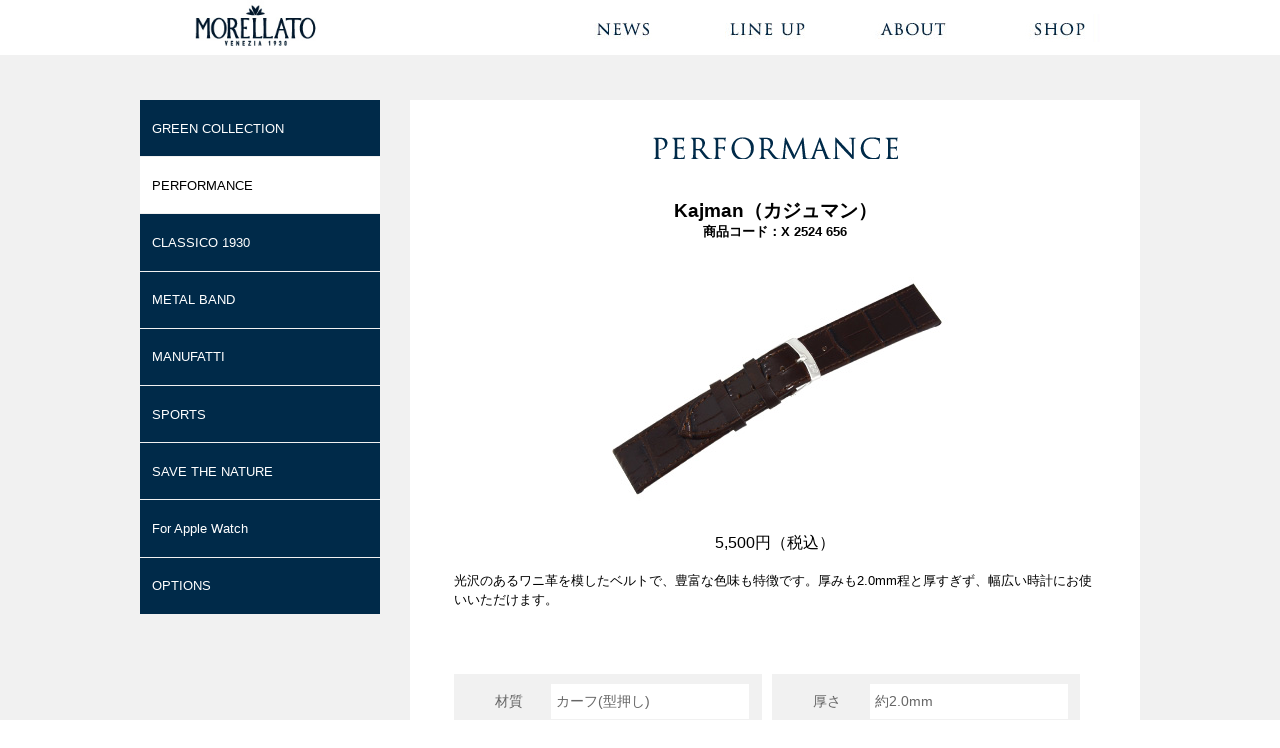

--- FILE ---
content_type: text/html
request_url: https://www.morellato.jp/newdata/lineup/performance/item/x2524656.html
body_size: 17976
content:
<!doctype html>

<html lang="ja">

<head>

<meta charset="utf-8">

<meta name="viewport" content="width=device-width,initial-scale=1.0,minimum-scale=1.0,maximum-scale=1.0,user-scalable=no">

<link href="https://fonts.googleapis.com/earlyaccess/notosansjapanese.css" rel="stylesheet" />

<link rel="shortcut icon" href="https://www.morellato.jp/newdata/image/FavIcon.gif">

<title>時計ベルト・時計バンドのMORELLATO（モレラート） ｜ カーフ(型押し) Kajman カジュマン</title>

<meta name="keywords" content="時計,腕時計,時計バンド,時計ベルト,ウォッチ,ストラップ,ロレックス,ブライトリング,パネライ,カルティエ,ロンジン,オメガ,パテック,ブルガリ,時計ベルト,エルメス,オンライン通販,アクセサリー,ジュエリー,交換,調整,通販,SEIKO,セイコー,ファッション,プレゼント,宝飾,高級,ブランド,カジュマン">

<meta name="description" content="光沢のあるワニ革を模したベルトで、豊富な色味も特徴です。厚みも2.0mm程と厚すぎず、幅広い時計にお使いいただけます。">

<link rel="stylesheet" type="text/css" href="../../../css/reset.css">

<link rel="stylesheet" type="text/css" href="../../../css/allstyle.css">

<link rel="stylesheet" type="text/css" href="../../../css/itemstyle.css">

<link rel="stylesheet" type="text/css" href="../../../css/shop_test.css">

</head>

<body>

<div id="wrap" class="wf-notosansjapanese clearfix item">

<header id="top-head">

  <div id="headerArea" class="inner clearfix">

    <div id="mobile-head">

    <h1 class="logo"><a href="https://www.morellato.jp/"><img src="https://www.morellato.jp/newdata/image/base/morellato_logo.jpg" alt="モレラートオフィシャル1930"></a></h1>

    <div id="nav-toggle">

      <div>

      <span></span>

      <span></span>

      <span></span>

      </div>

    </div>

    <div id="Gnav"><!--スマホ用-->

      <ul class="clearfix">

      <li><a href="https://www.morellato.jp/newdata/news/news.html"><img src="../../../image/base/head_news.jpg"></a></li>

      <li><a href="https://www.morellato.jp/newdata/lineup/lineup.html"><img src="../../../image/base/head_lineup.jpg"></a></li>

      <li><a href="https://www.morellato.jp/newdata/about/about.html"><img src="../../../image/base/head_about.jpg" alt="about"></a></li>

      <li><a href="https://www.morellato.jp/newdata/shop/shop.html"><img src="../../../image/base/head_shop.jpg" alt="shop"></a></li>

      </ul>

    </div>

    </div>



    <nav id="global-nav">

      <ul class="sp_none">

        <li><a href="https://www.morellato.jp/newdata/news/news.html"><img src="../../../image/base/head_news.jpg"></a></li>

        <li><a href="https://www.morellato.jp/newdata/lineup/lineup.html"><img src="../../../image/base/head_lineup.jpg"></a></li>

        <li><a href="https://www.morellato.jp/newdata/about/about.html"><img src="../../../image/base/head_about.jpg" alt="about"></a></li>

        <li><a href="https://www.morellato.jp/newdata/shop/shop.html"><img src="../../../image/base/head_shop.jpg" alt="shop"></a></li>

      </ul>

      <ul id="LeftBar">

            <li><a href="https://www.morellato.jp/newdata/lineup/greencollection/greencollection.html">GREEN COLLECTION</a></li>

            <li class="this"><a href="https://www.morellato.jp/newdata/lineup/performance/performance.html">PERFORMANCE</a></li>

           <li><a href="https://www.morellato.jp/newdata/lineup/classico1930/classico1930.html">CLASSICO 1930</a></li>

            <li><a href="https://www.morellato.jp/newdata/lineup/metalband/metalband.html">METAL BAND</a></li>

            <!--<li><a href="https://www.morellato.jp/newdata/lineup/felsina/felsina.html">FELSINA</a></li>-->

            <li><a href="https://www.morellato.jp/newdata/lineup/manufatti/manufatti.html">MANUFATTI</a></li>

            <li><a href="https://www.morellato.jp/newdata/lineup/sports/sports.html">SPORTS</a></li>

            <li><a href="https://www.morellato.jp/newdata/lineup/savethenature/savethenature.html">SAVE THE NATURE</a></li>

            <li><a href="https://www.morellato.jp/newdata/lineup/forapplewatch/forapplewatch.html">For Apple Watch</a></li>

            <li><a href="https://www.morellato.jp/newdata/lineup/options/options.html">OPTIONS</a></li>

      </ul>

    </nav>



  </div>



</header>



<div id="maincontent_item" class="clearfix area1000px">

  <div id="LeftBox">

    <ul id="leftBar">

            <li><a href="https://www.morellato.jp/newdata/lineup/greencollection/greencollection.html">GREEN COLLECTION</a></li>

            <li class="this"><a href="https://www.morellato.jp/newdata/lineup/performance/performance.html">PERFORMANCE</a></li>

           <li><a href="https://www.morellato.jp/newdata/lineup/classico1930/classico1930.html">CLASSICO 1930</a></li>

            <li><a href="https://www.morellato.jp/newdata/lineup/metalband/metalband.html">METAL BAND</a></li>

            <!--<li><a href="https://www.morellato.jp/newdata/lineup/felsina/felsina.html">FELSINA</a></li>-->

            <li><a href="https://www.morellato.jp/newdata/lineup/manufatti/manufatti.html">MANUFATTI</a></li>

            <li><a href="https://www.morellato.jp/newdata/lineup/sports/sports.html">SPORTS</a></li>

            <li><a href="https://www.morellato.jp/newdata/lineup/savethenature/savethenature.html">SAVE THE NATURE</a></li>

            <li><a href="https://www.morellato.jp/newdata/lineup/forapplewatch/forapplewatch.html">For Apple Watch</a></li>

            <li><a href="https://www.morellato.jp/newdata/lineup/options/options.html">OPTIONS</a></li>

    </ul>

  </div><!--LeftBox-->









  <div id="RightBox" class="clearfix">



<div class="sectionBox Basic">

  <h2 class="cat-img"><img src="../../../image/lineup/performance.png" alt="PERFORMANCE" ></h2>

  <div id="tittleArea">

    <h3>Kajman（カジュマン）</h3>

    <h4>商品コード：X 2524 656</h4>

  </div>

  <!-- tittleArea -->

  

  <div id="mainArea">

    <div id="itemPhotoBox"><img src="../../../image/lineup/performance/x2524656/x2524656.jpg" alt="カーフ(型押し) 交換用時計ベルトKajman（カジュマン）" width="375" height="auto" ></div>

    <div id="itemSpecBox">

      <p class="price">5,500円（税込）</p>

      <div class="textBox">

        <p>光沢のあるワニ革を模したベルトで、豊富な色味も特徴です。厚みも2.0mm程と厚すぎず、幅広い時計にお使いいただけます。</p>

      </div>

      <table class="tableDesign1" width="100%" border="0" cellspacing="0" cellpadding="0">

        <tr>

          <td class="tdDesign1">材質</td>

          <td>カーフ(型押し)</td>

        </tr>

        <tr>

          <td class="tdDesign1">厚さ</td>

          <td>約2.0mm</td>

        </tr>

        <tr>

          <td class="tdDesign1">カラー</td>

          <td>7色</td>

        </tr>

        <tr>

          <td class="tdDesignEnd">長さ</td>

          <td>女性サイズ<br>

            6時側：105mm<br>

            12時側：70mm<br>

            男性サイズ<br>

            6時側：120mm<br>

            12時側：73mm</td>

        </tr>

      </table>

    </div>

    <!-- itemSpecBox end --> 

  </div>

  <!-- mainArea end --> 

</div>

<!--Basic end-->



<div class="sectionBox Color">

  <h2><img src="../../../image/lineup/color.png" alt="color" ></h2>

  <dl class="clearfix">

    <dd>

      <p class="chip"><img src="../../../image/lineup/performance/x2524656/017.jpg" alt="White(017)" width="284" height="50"> </p>

      <p class="colorName">White(017)</p>

    </dd>



    <dd>

      <p class="chip"><img src="../../../image/lineup/performance/x2524656/019.jpg" alt="Black(019)" width="284" height="50"> </p>

      <p class="colorName">Black(019)</p>

    </dd>



    <dd>

      <p class="chip"><img src="../../../image/lineup/performance/x2524656/032.jpg" alt="Brown(032)" width="284" height="50"> </p>

      <p class="colorName">Brown(032)</p>

    </dd>



    <dd>

      <p class="chip"><img src="../../../image/lineup/performance/x2524656/041.jpg" alt="Gold Brown(041)" width="284" height="50"> </p>

      <p class="colorName">Gold Brown(041)</p>

    </dd>



    <dd>

      <p class="chip"><img src="../../../image/lineup/performance/x2524656/062.jpg" alt="Dark Blue(062)" width="284" height="50"> </p>

      <p class="colorName">Dark Blue(062)</p>

    </dd>



    <dd>

      <p class="chip"><img src="../../../image/lineup/performance/x2524656/082.jpg" alt="Dark Red(082)" width="284" height="50"> </p>

      <p class="colorName">Dark Red(082)</p>

    </dd>



    <dd>

      <p class="chip"><img src="../../../image/lineup/performance/x2524656/083.jpg" alt="Red(083)" width="284" height="50"> </p>

      <p class="colorName">Red(083)</p>

    </dd>





  </dl>

  <p class="colorInfo"> ■ 掲載商品の色調は画像の関係上、実物と異なることがございます。</p>

</div>

<!-- Color end -->



<div class="sectionBox Size">

  <h2><img src="../../../image/lineup/size.png" alt="size" ></h2>

  <table class="tableDesign3" width="100%" cellspacing="0" cellpadding="0">

    <tr>

      <th class="thTop1">(mm)</th>

      <th>8</th>

      <th>10</th>

      <th>12</th>

      <th>13</th>

      <th>14</th>

      <th>16F</th>

      <th>16M</th>

      <th>17</th>

      <th>18</th>

      <th class="thEnd1">19</th>

      <th class="thEnd1">20</th>

      <th class="thEnd1">22</th>

      <th class="thEnd1">24</th>

    </tr>

    <tr>

      <td class="tdLeft">White(017)</td>

      <td>&nbsp;</td>

      <td>&nbsp;</td>

      <td>●</td>

      <td>&nbsp;</td>

      <td>●</td>

      <td>●</td>

      <td>&nbsp;</td>

      <td>&nbsp;</td>

      <td>●</td>

      <td>&nbsp;</td>

      <td>●</td>

      <td>&nbsp;</td>

      <td>&nbsp;</td>

    </tr>

    <tr>

      <td class="tdLeft">Black(019)</td>

      <td>&nbsp;</td>

      <td>&nbsp;</td>

      <td>●</td>

      <td>&nbsp;</td>

      <td>●</td>

      <td>●</td>

      <td>&nbsp;</td>

      <td>&nbsp;</td>

      <td>●</td>

      <td>&nbsp;</td>

      <td>●</td>

      <td>&nbsp;</td>

      <td>&nbsp;</td>

    </tr>

    <tr>

      <td class="tdLeft">Brown(032)</td>

      <td>&nbsp;</td>

      <td>&nbsp;</td>

      <td>●</td>

      <td>&nbsp;</td>

      <td>●</td>

      <td>●</td>

      <td>&nbsp;</td>

      <td>&nbsp;</td>

      <td>●</td>

      <td>&nbsp;</td>

      <td>●</td>

      <td>&nbsp;</td>

      <td>&nbsp;</td>

    </tr>

    <tr>

      <td class="tdLeft">Gold Brown(041)</td>

      <td>&nbsp;</td>

      <td>&nbsp;</td>

      <td>●</td>

      <td>&nbsp;</td>

      <td>●</td>

      <td>●</td>

      <td>&nbsp;</td>

      <td>&nbsp;</td>

      <td>●</td>

      <td>&nbsp;</td>

      <td>●</td>

      <td>&nbsp;</td>

      <td>&nbsp;</td>

    </tr>

    <tr>

      <td class="tdLeft">Dark Blue(062)</td>

      <td>&nbsp;</td>

      <td>&nbsp;</td>

      <td>&nbsp;</td>

      <td>&nbsp;</td>

      <td>●</td>

      <td>●</td>

      <td>&nbsp;</td>

      <td>&nbsp;</td>

      <td>●</td>

      <td>&nbsp;</td>

      <td>●</td>

      <td>&nbsp;</td>

      <td>&nbsp;</td>

    </tr>

    <tr>

      <td class="tdLeft">Dark Red(082)</td>

      <td>&nbsp;</td>

      <td>&nbsp;</td>

      <td>●</td>

      <td>&nbsp;</td>

      <td>●</td>

      <td>●</td>

      <td>&nbsp;</td>

      <td>&nbsp;</td>

      <td>●</td>

      <td>&nbsp;</td>

      <td>●</td>

      <td>&nbsp;</td>

      <td>&nbsp;</td>

    </tr>

    <tr>

      <td class="tdLeft">Red(083)</td>

      <td>&nbsp;</td>

      <td>&nbsp;</td>

      <td>&nbsp;</td>

      <td>&nbsp;</td>

      <td>●</td>

      <td>●</td>

      <td>&nbsp;</td>

      <td>&nbsp;</td>

      <td>●</td>

      <td>&nbsp;</td>

      <td>●</td>

      <td>&nbsp;</td>

      <td>&nbsp;</td>

    </tr>

  </table>

  <p class="sizeInfo">■ 上記の●は在庫の有無を示すものではありません。</p>

</div>

<!--Size end--> 



<!--取り扱い店舗ツール-->



<section id="shop" class="p_section">

    <h2>取り扱い店舗</h2>

    <h5>ALLRef.</h5>

    <p5>全カラー・全サイズあり</p5>



    <!--取り扱い店舗ツール-->

    <tbody><script src="https://morellato.jp/newdata/js/commodity.js?page=2524656"></script>

    </tbody>

</section>

      

      

  </div><!--RightBox end-->

</div><!-- maincontent-->





<div id="menuBannerArea" class="clearfix area1366px">

  <p class="banner"><a href="https://www.morellato.jp/newdata/voice/voice.html"><img src="../../../image/base/customer_voice_banner2.jpg" alt="CUSTOMER VOICE お客様から寄せられたメッセージのご紹介" class="hover"></a></p>

  <p class="banner"><a href="https://www.morellato.jp/newdata/beltexchange/beltexchange.html"><img src="../../../image/base/belt_exchange_banner2.jpg" alt="BELT EXCHANGE 時計ベルトの交換方法について" class="hover"></a></p>

  <p class="banner"><a href="../../../news/news.html"><img src="../../../image/base/morellato_news_banner2.jpg" alt="MORELLATO NEWS 販売店・掲載雑誌のご紹介" class="hover"></a></p>

  <p class="banner"><a href="https://www.morellato.jp/newdata/about/about.html"><img src="../../../image/base/morellato_movie_banner2.jpg" alt="MORELLATO MOVIE モレラートご紹介ムービー" class="hover"></a></p>

</div><!-- menuBannerArea end -->













<div id="PageTop" >

  <p id="toTop"><a href="#"><img src="https://www.morellato.jp/newdata/image/base/pagetop.png" alt="PAGE TOP" width="68" height="15" class="hover" ></a></p>

</div><!-- pageTop end -->





<footer>

<!--<p><a href="https://www.morellato.com/morellato_en/">morellato（italy）</a>｜ <a href="https://www.morellato.jp/newdata/info/info.html">シンシアー会社概要</a>　|　<a href="https://www.mano-a-mano.jp/">通販サイト</a>　|　<a href="https://www.rakuten.co.jp/mano-a-mano/">楽天ショッピング</a></p>-->





  <div class="footinner clearfix">

  <p class="logofoot"><img src="../../../image/base/morelogo.png" alt="MORELLATO"></p>

    <ul class="fnav">

        <li><span class="fnav_title">LINE UP</span></li>

            <li><a href="https://www.morellato.jp/newdata/lineup/greencollection/greencollection.html">GREEN COLLECTION</a></li>

            <li><a href="https://www.morellato.jp/newdata/lineup/performance/performance.html">PERFORMANCE</a></li>

           <li><a href="https://www.morellato.jp/newdata/lineup/classico1930/classico1930.html">CLASSICO 1930</a></li>

            <li><a href="https://www.morellato.jp/newdata/lineup/metalband/metalband.html">METAL BAND</a></li>

            <!--<li><a href="https://www.morellato.jp/newdata/lineup/felsina/felsina.html">FELSINA</a></li>-->

            <li><a href="https://www.morellato.jp/newdata/lineup/manufatti/manufatti.html">MANUFATTI</a></li>

            <li><a href="https://www.morellato.jp/newdata/lineup/sports/sports.html">SPORTS</a></li>

            <li><a href="https://www.morellato.jp/newdata/lineup/savethenature/savethenature.html">SAVE THE NATURE</a></li>

            <li><a href="https://www.morellato.jp/newdata/lineup/forapplewatch/forapplewatch.html">For Apple Watch</a></li>

            <li><a href="https://www.morellato.jp/newdata/lineup/options/options.html">OPTIONS</a></li>

        </ul>

    <ul class="fnav">

      <li><span class="fnav_title">NEWS</span>

      <li><a href="https://www.morellato.jp/newdata/news/news.html">MORELLATO NEWS</a></li>

      <li><a href="https://www.morellato.jp/newdata/news/news.html">&nbsp;&nbsp;&nbsp;&nbsp;- PICK UP SHOP</a></li>

      <li><a href="https://www.morellato.jp/newdata/news/fair.html">&nbsp;&nbsp;&nbsp;&nbsp;- PICK UP SHOP FAIR</a></li>

      <li><a href="https://www.morellato.jp/newdata/news/publishing.html">&nbsp;&nbsp;&nbsp;&nbsp;- PUBLISHING</a></li>

      <li><a href="https://www.morellato.jp/newdata/news/news.html#backnumber">BACK NUMBER</a></li>

      </li>

    </ul>

    <ul class="fnav">

      <li><span class="fnav_title">ABOUT</span>

      <li><a href="https://www.morellato.jp/newdata/about/about.html">ABOUT MORELLATO</a></li>

      <li><a href="https://www.morellato.jp/newdata/about/history.html">HISTORY</a></li>

      <li><a href="https://www.morellato.jp/newdata/about/technology.html">TECHNOLOGY</a></li>

      <li><a href="https://www.morellato.jp/newdata/about/material.html">MATERIAL</a></li>

      </li>

    </ul>

    <ul class="fnav">

      <li><span class="fnav_title"><a href="https://www.morellato.jp/newdata/shop/shop.html">SHOP</a></span></li>

      <li><span class="fnav_title">OTHER</span>

      <li><a href="https://morellato.jp/voices/">CUSTOMER VOICE</a></li>

      <li><a href="https://www.morellato.jp/newdata/beltexchange/beltexchange.html">BELT EXCHANGE<br>

      （時計ベルトの交換方法）</a></li>

      </li>

    </ul>

    <ul class="fnav">

      <li><span class="fnav_title"><a href="https://www.morellato.com/shop/ms_it/" target="_blank">morellato（italy）</a></span></li>

      <li><span class="fnav_title"><a href="https://www.morellato.jp/newdata/info/info.html">シンシアー会社概要</a></span></li>

      <li><span class="fnav_title"><a href="https://www.mano-a-mano.jp/">通販サイト</a></span></li>

      <li><span class="fnav_title"><a href="https://www.rakuten.co.jp/mano-a-mano/">楽天ショッピング</a></span></li>

    </ul>

  </div>



</footer>





<div id="copyright">Copyright © Morellato,Inc. All rights reserved.</div>

</div><!-- wrap-->



<script type="text/javascript" src="https://ajax.googleapis.com/ajax/libs/jquery/1.8.1/jquery.min.js"></script>

<script src="../../../js/allstyle.js"></script>



<script src="/js/analytics.js"></script>





</body>

</html>



--- FILE ---
content_type: text/css
request_url: https://www.morellato.jp/newdata/css/allstyle.css
body_size: 14196
content:
@charset "utf-8";
/* CSS Document */

.clearfix:after{
	content:"";
	clear:both;
	display:block;	
}
.mainsp{
	display:none;
}

.cov_top{
	display:block;
	
}
.centerbox{
	display:block;
	position: absolute;
    top: 0;
    bottom: 0;
    left: 0;
    right: 0;
    margin: auto;
    width: 100%;
    height:auto;
    text-align: center;	
	z-index:-100;
}

 p#us {
    position: absolute;
    bottom: 2%;
    left: 48%;
}	
p#us a{
	display:block;	
}
p#us a img{
   width:50px;
   height:auto;
}	
/*.wf-notosansjapanese { font-family: "Noto Sans Japanese"; }	*/
.wf-notosansjapanese { font-family:"ヒラギノ角ゴ Pro W3", "Hiragino Kaku Gothic Pro", "メイリオ", Meiryo, Osaka, "ＭＳ Ｐゴシック", "MS PGothic", sans-serif;	 }
.index{
	font-family:"ヒラギノ角ゴ Pro W3", "Hiragino Kaku Gothic Pro", "メイリオ", Meiryo, Osaka, "ＭＳ Ｐゴシック", "MS PGothic", sans-serif;	
}
#wrap{
	background:#f1f1f1;
}
a{
	text-decoration:none;
	color:#333;
}
a:hover{
	opacity:0.6;
}
.area1000px{
	width:1000px;	
}
.area1366px{
	width:1366px;
	margin:0 auto;		
}
#Gnav{
	display:none;	
}
#MainPhoto{	
width:1366px;
	margin:0 auto;	
	
}
#menuBannerArea{
	width:100%;
	max-width:1366px;
	clear:both;	
	margin:0 auto;
	margin-bottom:3%;
}


#PageTop {
    position: fixed;
    right: 0;
    bottom: 20px;
    padding: 7px 3px 5px;
    background: #fff;
}




/*共通*/


/*ヘッダー部分*/
.inner {
    width: 980px;
    margin: 0 auto;
}
.inner:after {
    content: "";
    clear: both;
    display: block;
}
 
/* header */
#top-head{
	background:#FFF;	
}
#top-head {
    top: -100px;
    position: absolute;
    width: 100%;
    margin: 100px auto 0;
    padding: 0 0 0;
    line-height: 1;
    z-index: 999;
}
#top-head a,
#top-head {
    color: #fff;
    text-decoration: none;
}
#top-head .inner {
    position: relative;
}
#top-head .logo {
    float: left;
    font-size: 36px;
}
#global-nav ul {
    list-style: none;
    position: absolute;
    right: 0;
    top:26%;
    font-size: 14px;
}
#global-nav ul li {
    float: left;
	padding-bottom:8px;
}
#global-nav ul li a {
    padding: 0 30px;
}
#global-nav #LeftBar{
		display:none; 
 }
/* Fixed */
#top-head.fixed {
    margin-top: 0;
    top: 0;
    position: fixed;
    padding-top: 5px;
    height: 55px;
    background: #fff;
    background: rgba(255,255,255,1);
    transition: top 0.65s ease-in;
    -webkit-transition: top 0.65s ease-in;
    -moz-transition: top 0.65s ease-in;
	box-shadow: 0 0 10px 0 rgba(0,0,0,0.4);
}

#top-head.fixed .logo {
    font-size: 24px;
    color: #333;
}
#top-head.fixed #global-nav ul li a {
    color: #333;
    padding: 0 20px;
}
 
/* Toggle Button */
#nav-toggle {
    display: none;
    position: absolute;
    right: 12px;
    top: 14px;
    width: 34px;
    height: 36px;
    cursor: pointer;
    z-index: 101;
}
#nav-toggle div {
    position: relative;
}
#nav-toggle span {
    display: block;
    position: absolute;
    height: 4px;
    width: 100%;
    background: #666;
    left: 0;
    -webkit-transition: .35s ease-in-out;
    -moz-transition: .35s ease-in-out;
    transition: .35s ease-in-out;
}
#nav-toggle span:nth-child(1) {
    top: 0;
}
#nav-toggle span:nth-child(2) {
    top: 11px;
}
#nav-toggle span:nth-child(3) {
    top: 22px;
}
#maincontent{
	padding-top:	3%;
}
/*ヘッダ部分end--------------------------------------------*/
#maincontent_item{
	padding-top:100px;
	margin:0 auto 5%;
}
.sp_none .this img{
	border-bottom:2px solid #006;
	padding-bottom:8px;
}

#maincontent{
	margin:0 auto 2%;
	
}
#rightContent{

 float:left;

}
#MainPhoto{
	margin-top:51px;
	margin-bottom:50px;	
}
#MainPhoto img{
		width:100%;
		max-width:1366px;
}
#leftContent{
	width:240px;
	
	margin:0px;
	padding:0px;	
}

#LineupBoxAll{
		
}
#LeftBar,#leftBar{
	font-size:13px;
		
}
#LeftBar li,#leftBar li{
	
	margin-bottom:1px;
	background:#002a49;
	
}
#LeftBar li.in,#leftBar li.in{
	background:#666;	
}
#LeftBar li a,#leftBar li a{
	padding:9% 5%;	
	display:block;
	color:#fff;	
}
.newspic1 img, .newarrivalpic1 img{
	width:100%;	
}

#menuBannerArea p.banner {
	max-width:307px;
    float: left;
    width: 23%;
    margin: 0 1%;
}
#menuBannerArea p.banner img{
	width:100%;
}

.logo{
	width:210px;	
}
.logo img{
	width:100%;	
	height:auto;
}


/*footer部分*/

footer{
	width:100%;
	padding:5% 0;
	background-color:#fff;
	
}

footer .footinner{
	width:100%;
	max-width:1000px;
	margin:0 auto;
	
}
.logofoot{
	float:left;
	margin-right:3%
}
.fnav{
	float:left;	
	width:15%;
	margin-right:1%;
	list-style:none;
}
.fnav li{
	line-height:1.9;	
	font-size:11px;
}
.fnav_title{
	display:block;
	font-weight:bold;
	font-size:13px;
	border-bottom:1px solid #CCC;
	padding-bottom:4%;
	margin-bottom:6%;
}
#copyright{
	padding:2% 0;
	text-align:center;
	font-size:9px	
}


/*index.html--------------------------------*/

#LineupBox{
	margin:0 auto;
	width:100%;
	max-width:1000px;
}
#LineupBox h2{
	text-align:center;
	padding:5% 0;
	
		
}
#LineupBox ul{
	list-style:none;	
}
#LineupBox ul li{
	float:left;	
	width:31%;
	margin:0 1% 0;
	background:#fff;
	height:350px;
	margin-bottom:2%;
	
}
#LineupBox ul li a{
	height:350px;
	display:block;
	
	
	
}
#LineupBox ul li a:hover{
	border-bottom:3px solid #002a49;
	box-shadow:0px 3px 0px rgba(204,204,204,1);
	transition: 0.1s;
	background:#fff;
	opacity:0.7 ;
}
#LineupBox ul li a img{
	width:100%;
	height:auto;
	

}

.Shadow{
	display:block;
	background:#000;
	height:213px;
}
.LineUpttl{
	font-size:17px;	
	padding:3% 10%;
	margin-bottom:3.5%;
	border-bottom:1px solid #CCC;
}
.LineUptext{
	font-size:13px;	
	padding:0 10%;	
	
}

#menuAres{
	margin:0 auto 3%;
	background: #fff;
}
#news, #NewArrival {
    width: 50%;
    float: left;
}
#menuAres h2 {
    text-align: center;
    margin-bottom: 5%;
    margin-top: 5%;
}
#menuAres ul {
    width: 95%;
    max-height: 20px;
	padding-bottom:32%;
    overflow: auto;
    list-style-type: none;
    margin: 0 auto;
}
#menuAres ul li {
    padding-bottom: 2%;
    margin-bottom: 2%;
}
.newspic1, .newarrivalpic1 {
    float: left;
    width: 50%;
}

#menuAres ul li time {
    margin-right: 2%;
}
#NewArrival span.cate {
    display: inline-block;
    background: #002a49;
	padding:0.5% 0;
    color: #fff;
    width: 120px;
    text-align: center;
    margin-right: 2%;
}
#menuAres ul li {
    padding-bottom: 2%;
    margin-bottom: 2%;
	font-size:12px;
	line-height:1.6;
}

/*linup.html-共通含む-------------------------------*/
#LeftBox{
	width:240px;
	margin-right:3%;
	float:left;	
}
#RightBox{
	width:730px;
	float:left;
}

#RightBox #LineupBox .Shadow{
	display: block;
    background: #000;
    height: auto;	
}
#RightBox #LineupBox ul li {
    width: 31%;
    margin: 0 1% 0;
    background: #fff;
    height: auto;
    margin-bottom: 2%;
}
#RightBox #LineupBox ul li a {
    height: 270px;
    display: block;
	border-bottom:3px solid rgba(255,255,255,0)
}

#RightBox #LineupBox ul li a:hover{
	border-bottom:3px solid #002a49;
	box-shadow:0px 3px 0px rgba(204,204,204,1);
	transition: 0.1s;
}

.Lineup #maincontent{
		
}
#LeftBar li.this,#leftBar li.this{
	background:#fff;
	color:#000;
	
}
#LeftBar li.this a,#leftBar li.this a{
	color:#000;
	
}	nav.nav ul{
	list-style: none;
    position: absolute;
    right: 0;
    top: 26%;
    font-size: 14px;
 }	
nav.nav ul li{
	float: left;
    padding-bottom: 8px; 
	padding: 0 30px;
 }	
 
@media screen and (max-width:767px){
.mainsp{
	padding-top:75px;	
}
	
	#sample04-arrow {
	position: relative;
	width: 400px;
	margin: -30px auto 80px;
	text-align: center;
}
#sample04-arrow div {
	display: inline-block;
	margin: 0 10px;
}

.mainsp{
	display:block;
	
}
.cov_top{
	display:none;	
}
	#maincontent {
    padding-top:5%;
}
	nav.nav ul li{
	padding: 0;
 }
	/*spヘッダ部分str--------------------------------------------*/
	
	 #top-head,
    .inner {
        width: 100%;
        padding: 0;
    }
    #top-head {
		padding-top:5px;
        top: 0;
        position: fixed;
        margin-top: 0;
		height:70px;
    }
    /* Fixed reset */
    #top-head.fixed {
        background: #fff;
		box-shadow: 0 0 10px 0 rgba(0,0,0,0.4);
		height:70px;
    }
    #mobile-head {
        background: #fff;
        width: 100%;
        height: 70px;
        z-index: 999;
        position: relative;
		text-align:center;
    }
    #top-head.fixed .logo,
    #top-head .logo {
        position: absolute;
       
        top: 0;
        color: #333;
        font-size: 26px;
    }
    #global-nav {
        position: absolute;
        /* 開いてないときは画面外に配置 */
        top: -500px;
        background: #333;
        width: 100%;
        text-align: center;
        padding: 10px 0;
        -webkit-transition: .5s ease-in-out;
        -moz-transition: .5s ease-in-out;
        transition: .5s ease-in-out;
    }
    #global-nav ul {
        list-style: none;
        position: static;
        right: 0;
        bottom: 0;
        font-size: 14px;
    }
    #global-nav ul li {
        float: none;
        position: static;
    }
    #top-head #global-nav ul li a,
    #top-head.fixed #global-nav ul li a {
        width: 98%;
        display: block;
       color:#fff;
        padding: 12px 0 1% 2%;
		text-align:left;
    }
	#top-head #global-nav ul li.this a,
    #LeftBox ul.leftBar li.this a {
        width: 98%;
        display: block;
       color:#000;
        padding: 12px 0 1% 2%;
		text-align:left;
    }
	
	
    #nav-toggle {
        display: block;
    }
    /* #nav-toggle 切り替えアニメーション */
    .open #nav-toggle span:nth-child(1) {
        top: 11px;
        -webkit-transform: rotate(315deg);
        -moz-transform: rotate(315deg);
        transform: rotate(315deg);
    }
    .open #nav-toggle span:nth-child(2) {
        width: 0;
        left: 50%;
    }
    .open #nav-toggle span:nth-child(3) {
        top: 11px;
        -webkit-transform: rotate(-315deg);
        -moz-transform: rotate(-315deg);
        transform: rotate(-315deg);
    }
    /* #global-nav スライドアニメーション */
    .open #global-nav {
        /* #global-nav top + #mobile-head height */
        -moz-transform: translateY(556px);
        -webkit-transform: translateY(556px);
        transform: translateY(556px);
}

#top-head .logo{
	width:100%;	
	left:0;
}
#top-head .logo img{
	width:180px;
	height:auto;
}
	#MainPhoto{	
	width:100%;
	margin:72px auto 2%;	
	
}

/*ヘッダ部分end--------------------------------------------*/


.area1000px{
	width:100%;
	
}
.area1366px{
	width:100%;
	margin:0 auto;		
}

#LineupBox{
	
}
#LineupBox ul li {
	width:48%;
	margin-right:1%;
    margin-bottom: 2%;
	height:285px;
	
}
#LineupBox ul li a {
    height: 250px;
	padding-bottom:5%;
}
.Shadow {
    display: block;
    background: inherit;
  height:auto;
}
#LineupBox ul li a:hover{
	border-bottom:none;
	box-shadow:none;
	transition: none;
}
#news, #NewArrival{
	padding:1.5% 0 10%;
	 float: none;
    width: 100%;
}
.newspic1, .newarrivalpic1 {
   display:none;
}
#menuBannerArea{
	margin:5% 0 5%;	
	
}
#menuBannerArea p.banner{
	width:48%;
	margin:0 1% 1.5%;	
}
#menuBannerArea .banner img{
	width:100%;
}
#news h2 img{
width:80px;
	height:auto;
}
#NewArrival h2 img{
	width:180px;
	height:auto;
}
#LineupBox h2 img{
	width:90px;
	height:auto;	
}
footer{
	padding:2% 0;	
}
footer .footinner{
	width:100%;	
}
.logofoot{
	float:none;	
	margin-bottom:0;
}
.logofoot{
display:none;
}
.logofoot img{
	width:50px;
	height:auto;
	
}
.fnav_title {
   padding-bottom:1%;
	margin-bottom:1%;
}
.fnav{
	float:none;
	width:96%;
	margin:2%;	
	
	
}
.fnav li{
	line-height:2.1;
	
}

#LeftBox{
	display:none;	
}
#RightBox{
	width:100%;
	float:none;	
}
#RightBox #LineupBox{
	width:100%;	
}
#RightBox #LineupBox ul li{
		width:48%;
}
#Gnav{
	display:block;
	padding-top:45px;	

}
#Gnav ul li{
	float:left;
	width:25%;

}
#Gnav ul li img{
	width:70px;
	height:auto;
	
}
#Gnav ul li.this img{
	border-bottom:2px solid #006;
	

}
#global-nav{
	background:#ccc;	
}
#global-nav #LeftBar,#leftBar{
		display:block;
		font-size:12px;
		
 }
.sp_none{
		display:none; 
 }
.index #top-head .logo {
  text-align:center; 
  z-index:2;
}
nav.nav{
     display: block;
    
}
nav.nav ul{
   padding-top: 45px;
   background:#fff;
   width:100%;
}
nav.nav ul li{
    float: left;
    width: 25%;
	padding-bottom:0;
	text-align:center;
}
nav.nav ul li img{
   width: 70px;
    height: auto;
}

p#us {
    position: absolute;
    bottom: 11%;
    left: 46%;
}

#LineupBox h2 {
    text-align: center;
    padding: 3% 0;
	
	text-align:left;
	border-bottom:1px solid #999;
	margin:0 2% 2% 2%;
}
.LineUptext {
    font-size: 13px;
    padding: 0 3%;
}
#menuAres h2 {
      text-align: center;
    padding: 3% 0;
	
	text-align:left;
	border-bottom:1px solid #999;
	margin:0 2% 5% 2%;
}
#menuAres ul {
    width: 95%;
    max-height: 20px;
    padding-bottom: 34%;
    overflow:hidden;
    list-style-type: none;
    margin: 0 auto;
}
#news h2 img {
    width: 62px;
    height: auto;
}
#NewArrival h2 img {
    width: 140px;
    height: auto;
}
.footbox{
	width:49%;	
	margin-right:1%;
	float:left;
}
.lastbox{
	clear:both;	
}
.lastbox{
	text-align:center;	
}
.lastbox li{
	text-align:center;
	background:#f1f1f1;
	color:#fff;
}
.lastbox li a{
	color:#000;
}
.lastbox .fnav_title {
    padding-bottom: 1%;
    margin-bottom: 1px;
}
.lastbox .fnav{
	width: 100%;
    margin: 0%;	
}
#copyright{
	background:#000;
	color:#fff;	
}

}

@media screen and (max-width:479px){
	
#LineupBox ul li {
	height:auto;
	
}	
}



/*sp ABOUT ヘッダ部分start--------------------------------------------*/
#aboutSelect_sp {
    display:none;
}
#aboutSelect_sp li {
	margin-bottom:1px;
	background:#002a49;
    display: inline-block;
    width:49%;
}
#aboutSelect_sp li.in {
	background:#666;	
}
#aboutSelect_sp li a {
	padding:4% 5%;	
	display:block;
	color:#fff;	
}
#aboutSelect_sp li.this {
	background:#fff;
	color:#000;
}
#aboutSelect_sp li.this a {
	color:#000;
}

@media screen and (max-width:767px){
    #aboutSelect_sp {
        display:block;
        font-size:13px;
        border-top: #999 1px solid;
        border-bottom: #999 1px solid;
        margin-bottom:10px;
    }
    #aboutSelect {
        display:none;
    }
}

/*sp ABOUT ヘッダ部分end--------------------------------------------*/




--- FILE ---
content_type: text/css
request_url: https://www.morellato.jp/newdata/css/itemstyle.css
body_size: 4512
content:
@charset "utf-8";
/* CSS Document */
*, *:before, *:after {
    -webkit-box-sizing: border-box;
       -moz-box-sizing: border-box;
         -o-box-sizing: border-box;
        -ms-box-sizing: border-box;
            box-sizing: border-box;
}

#RightBox .sectionBox {
  background: #fff;
  padding: 4% 6%;
  margin: 0 0 4%;
}
#RightBox h2 {
  margin: 0 auto;
  text-align: center;
}
#RightBox h2.cat-img {
  max-width: 380px;
}
#RightBox h4 {
  margin: 0 auto;
  text-align: center;
}

/*Basic*/
#RightBox h2.cat-img img{
  max-width: 100%;
}
#RightBox #tittleArea {
  text-align: center;
  margin: 6% 0;
}
#RightBox #tittleArea h3 {
  font-size: 1.2em;
  margin-bottom: 1%;
  text-transform: capitalize;
}
#RightBox #tittleArea h4 {
  font-size: 0.8em;
  margin-bottom: 1%;
  text-transform: uppercase;
}
#RightBox #itemPhotoBox {
  text-align: center;
  margin-bottom: 2%;
}
#RightBox #itemPhotoBox img {
  max-width: 100%;
}
#RightBox #itemSpecBox .price {
  text-align: center;
  margin: 2% 0;
  line-height: 2;
}
#RightBox #itemSpecBox .textBox {
  font-size: 0.8em;
  text-align: left;
  margin: 0 0 10%;
  line-height: 1.5;
}

#RightBox table.tableDesign1 {
    border-collapse: collapse;
    color: #666;
    font-size: 0.9em;
    line-height: 1.8;
}
#RightBox table.tableDesign1 tr {
    display: inline-flex;
    width: 48%;
    margin: 0 1.6% 2% 0;
    padding: 1.6% 2%;
    background-color: #f1f1f1;
}
#RightBox table.tableDesign1 td {
    padding: 5px 0px 5px 5px;
    width: 70%;
    background-color: #fff;
}
#RightBox table.tableDesign1 td.tdDesign1 {
    text-align: center;
    width: 30%;
    padding: 5px;
    background-color: #f1f1f1;
}
#RightBox table.tableDesign1 td.tdDesignEnd {
    width: 30%;
    text-align: center;
    padding: 5px;
    background-color: #f1f1f1;
}
/*Basic end*/
/*Color*/
#RightBox .Color dl {
  margin: 6% 0;
  width: 100%;
}
#RightBox .Color dd {
  min-width: 48%;
  float: left;
  text-align: center;
  margin: 0 1% 5% 0;
}
#RightBox .Color .chip {
}
#RightBox .colorName {
    line-height: 1.5;
    margin: 1% 0;
}
#RightBox .colorInfo,
#RightBox .sizeInfo {
    line-height: 1.5;
    font-size: 0.8em;
    text-align: center;
}


/*Color end*/
/*Size*/
#RightBox table.tableDesign3,
#RightBox table.tableDesign4 {
    margin: 6% 0;
    border: 2px solid #f1f1f1;
    border-collapse: collapse;
    color: #666;
    font-size: 11px;
}
#RightBox table.tableDesign3 tr,
#RightBox table.tableDesign4 tr {
    border: 2px solid #f1f1f1;
    line-height: 1.5;
}
#RightBox table.tableDesign3 tr:nth-child(odd),
#RightBox table.tableDesign4 tr:nth-child(odd) {
    background-color: #fbfbfb;
}
#RightBox table.tableDesign3 th,
#RightBox table.tableDesign4 th {
    border: 2px solid #f1f1f1;
    background: #ddd;
    text-align: center;
    font-weight: normal;
    padding: 1% 0.4%;
}
#RightBox table.tableDesign3 th.thTop1 {
    width: 180px;
    text-align: right;
}
#RightBox table.tableDesign3 th.thEnd1 {
    border: 2px solid #f1f1f1;
    background: #ddd;
    text-align: center;
    font-weight: normal;
    padding: 1% 0.4%;
}
#RightBox table.tableDesign3 td {
    border: 2px solid #f1f1f1;
    width: 20px;
    padding: 5px;
    text-align: center;
    box-sizing: content-box;
    color: #888;
}
#RightBox table.tableDesign3 td.tdLeft {
    text-align: left;
    color: #000;
}
#RightBox table.tableDesign3 tr:first-child,
#RightBox table.tableDesign4 thead {
    color: #000;
}


/*Size end*/
/*Shop*/
#RightBox table.tableDesign4 td {
color: #000;
padding:5px;
border: 1px solid #f1f1f1;
}
#RightBox table.tableDesign4 .styleShop{
width:160px;
text-align:left;
}
#RightBox table.tableDesign4 .styleShop a{
text-decoration: underline;
}

#RightBox table.tableDesign4 .stylePlace{
width:45px;
text-align:center;
}

#RightBox table.tableDesign4 .styleTel{
width:80px;
text-align:center;
}


/*Shop end*/


@media screen and (max-width:767px){
/*Basic*/
  #RightBox table.tableDesign1 tr {
      display: block;
      width: 100%;
    }
#RightBox table.tableDesign1 td {
    width: 80%;
}
#RightBox table.tableDesign1 td.tdDesign1 {
    width: 100px;
}
#RightBox table.tableDesign1 td.tdDesignEnd {
    width: 100px;
}

/*Basic end*/
/*Color*/
#RightBox .Color dd {
  float: none;
}


/*Color end*/
/*Size*/
#RightBox .Size,
#RightBox .Shop {
    width: 100%;
    padding: 4% 0;
    overflow-x: auto;
    -webkit-overflow-scrolling: touch;
}

#RightBox .Size table.tableDesign3,
#RightBox .Shop table.tableDesign4 {
    table-layout: fixed;
    width: 150%;
}
  
  
  /*Size end*/
/*Shop*/


/*Shop end*/

}

@media screen and (max-width:479px){
	
	
}

--- FILE ---
content_type: text/css
request_url: https://www.morellato.jp/newdata/css/shop_test.css
body_size: 9709
content:
@charset "utf-8";
/* CSS Document */

#leftContent{
	width:170px;
	height:450px;
	margin:0px;
	padding:0px;	
}

#leftSlider{
	width:170px;
	height:auto;	
	margin:0px;
	padding:0px;
	border-top:1px solid #000;
	border-bottom:1px solid #000;	
}

#leftSlider .leftStyle{
	padding:1px 0 1px 0;
	height:43px;
	border-bottom:1px dotted #999999;
}

#leftSlider .leftStyleEnd{
	padding:1px 0 1px 0;
	height:44px;
	border-bottom:none;
}

#leftSlider .leftStyle p,
#leftSlider .leftStyleEnd p{
	padding:12px 0 11px 0;	
	height:20px;
	background-color:#fff;
}


#leftSlider .leftStyle .bgGray{
	padding:12px 0 11px 0;	
	height:20px;
	background-color:#eee;
}

#rightContent{
	width:730px;
	height:auto;
	margin:0px;
	padding:0 0 0 50px;
}

#rightContent h2{
	width:727px;
	height:25px;
	font-size:16px;
	padding:3px 0 0 6px;
	border-left:5px solid #ccc;
	margin:0px;
}

.areaBlock{
	width:100%;
	margin:20px 0 0 0;
	padding:0px;	
}

.areaBlock table.shopArea{
	border:#666 1px solid;
	border-collapse:collapse;
	width:100%;	
}

.areaBlock table.shopArea th{
	background-color:#666;
	color:#FFF;
	padding:5px 0;
	text-align:center;	
}
.areaBlock table.shopArea th a{
	color:#fff;
	
}
.areaBlock table.shopArea a{
	text-decoration:underline;	
}
.areaBlock table.shopArea tr.trBgcolor{
	background-color:#ddd;
	text-align:center;	
}

.areaBlock table.shopArea th,
.areaBlock table.shopArea td{
		border:#666 1px solid;
}

.areaBlock table.shopArea td{
	padding:3px;
}
.pc_no{
	display:none;	
}
#areaSelectBlock{
	width:708px;
	height:auto;
	margin:20px 0 0 0;
	padding:10px;
	border:#666 1px solid;
}

#areaSelectBlock h3{
	text-align:center;
	margin:5px 0;
	font-size:12px;
	font-weight:normal;
}

#areaSelectBlock table.japanArea{
	border:#aaa 1px solid;
	border-collapse:collapse;	
	text-align:center;
	background:#eee;
	width:100%;
}
#areaSelectBlock table.shopArea {
   width:100%;
}

#areaSelectBlock table.japanArea td{
	border:1px solid #aaa;
	width:86px;
	font-size:12px;
	padding:3px 0;
	height:auto;
}

#areaSelectBlock h4{
	text-align:center;
	margin:10px 0;
	font-size:12px;
	width:702px;
	border-bottom:#CCC dotted 1px;
	padding:3px 3px;
}

#areaSelectBlock table.shopArea{
	border:#aaa 1px solid;
	border-collapse:collapse;	
	text-align:center;
	background:#fff;	
}

#areaSelectBlock table.shopArea td{
	border:1px solid #aaa;
	font-size:12px;
	padding:1% 3px;
	height:auto;
	text-align:left;
}

#areaSelectBlock table.shopArea td.tdBgColor{
	background:#eee;
	width:150px;
	text-align:center;
}

#areaSelectBlock a:link { color: #333; border:none; text-decoration:underline; font-weight:bold; }
#areaSelectBlock a:visited { color:#333; }
#areaSelectBlock a:hover { color: #999; }
#areaSelectBlock a:active { color: #333; }


#shopInfoArea{
	width:730px;
	height:auto;
	margin:30px 0 0 0;
}

#shopInfoArea h2{
	width:725px;
	height:18px;
	font-size:14px;
	background:#CCC;
	padding:4px 0 5px 5px;
	margin: 0 0 10px 0;
}

#shopInfoArea table td{
	padding:5px;	
}

#shopInfoArea h3{
	width:720px;
	height:auto;
	font-size:12px;
	padding:5px 0 6px 5px;
	margin: 10px 0;
	border-bottom:#000 solid 1px;
	border-left:5px solid #333;	
}

#shopInfoArea table.shopInfo{
	border:#999 5px solid;
	border-collapse:collapse;	
}

#shopInfoArea table.shopInfo td{
	border:1px solid #aaa;	
}

td.tdBgColor02{
	background:#eee;
	text-align:center;
}



#leftContent,
#rightContent,
.lineupBox{
	float:left;
}

#leftContent,
#rightContent,
.lineupBox{
	overflow:hidden;
}
.Shop #RightBox {
    background: #fff;
    width: 100%;
    max-width: 700px;
    padding: 2% 12px;
}
.Shop #maincontent {
    padding-top: 100px;
    margin: 0 auto 5%;
	
}
.Shop #areaSelectBlock {
    width: 96%;
    height: auto;
    margin: 20px 0 0 0;
    padding: 2%;
    border: #666 1px solid;
}
#areaSelectBlock h4 {
    width: 96%;
    border-bottom: #CCC dotted 1px;
    padding: 3px 2%;
}
#areaSelectBlock table.shopArea td.tdBgColor {
    background: #eee;
    width: 20%;
    text-align: center;
}
#shopInfoArea {
    width: 100%;
    height: auto;
    margin: 30px 0 0 0;
}
#shopInfoArea table {
    width: 100%;
    
} 
#shopInfoArea table tbody tr td{
    vertical-align:top;
    
} 
#shopInfoArea h2 {
    width: 98%;
    height: 18px;
    font-size: 14px;
    background: #CCC;
    padding: 4px 0 5px 2%;
    margin: 0 0 10px 0;
}
#shopInfoArea h3 {
   width: 96%;
    height: auto;
    font-size: 12px;
    padding: 5px 0 6px 2%;
    margin: 10px 0;
    border-bottom: #000 solid 1px;
    border-left: 5px solid #333;
}
#shopInfoArea a{
	text-decoration:underline;	
}
@media screen and (max-width:767px){
	
	#areaSelectBlock {
    width: 100%;
    height: auto;
    margin: 20px 0 0 0;
    padding: 10px;
    border: #666 1px solid;
}
#shopInfoArea table img {
    width: 100%;
	height:auto;
    
} 	
.Shop #RightBox {
    background: #fff;
    width: 96%;
    max-width: 700px;
    padding: 2% 2%;
}
.pc_no{
	display:block;	
}	
}
<!--取り扱い店舗-->
#RightBox .shop{
	background:#FFF;
}
#shop{
	background:#FFF;
	padding-top: 15px;
	
}
#shop .p_section{
	background:#FFF;
}
.p_section h2 {
    margin-top: 15px !important;
	margin-bottom: 15px !important;
    color: /*#7f1085*/#002a49;
    font-size: /*2.0em*/1.2em;
    text-align: center;
    background: #e5e5e5;
	padding-top: 15px !important;
	padding-bottom: 15px !important;
	
}


.p_section h5 {
    width: 60px;
    height: 25px;
    background-color: #a9a9a9;
    color: #ffffff;
    border-radius: 5px;
    text-align: center;
    padding: 7px 0 0 0;
    margin-bottom: 15px;
    font-size: 12px;
    font-family: 'Avenir Next Condensed','Yu Gothic UI',sans-serif;
    display: inline-block;
    position: relative;
    top: 1%;
    left: 48%;
}

.p_section p5 {
    font-size: 0.7em;
    font-weight: normal;
    position: relative;
    top: 5%;
    left: 48%;
}
#shop h3 {
	margin-top: 15px;
    margin-bottom: 15px;
    padding-bottom: 10px;
    color: /*#7f1085*/ #002a49;
    font-size: 1.0em;
    text-align: center;
    border-bottom: solid 2px #002a49/*rgba(127, 16, 133, 0.5)*/;
}

#shop a {
    text-decoration: underline;
}

#shop .table_shop {
    width: 100%;
	border-collapse:/*collapse*/separate;
    border-spacing:0;
	border-bottom:1px solid #002a49 !important;
	border-right:1px solid #002a49 !important;
	border-left:1px solid #002a49 !important;
}
#shop .table_shop tbody {
    border: solid 1px /*#99599d*/#002a49;
}
#shop .table_shop th:first-child, .contents_main #shop .table_shop tbody td:first-child {
    padding: 5px 10px;
    border-left: none;
    text-align: left;
}
#shop .table_shop tbody td {
    border-left: solid 1px rgba(24, 50, 133, 0.15);
}
#shop .table_shop th {
    color: #fff;
    background-color: /*#99599d*/#002a49;
    border-top: solid 2px /*#99599d*/#002a49;
    border-left: solid 1px #fff;
    text-align: center !important;
    text-decoration: none !important;
	font-size:0.7em;
	line-height:2.2;
}
.contents_main #shop .table_shop th, .contents_main #shop .table_shop td {
    width: 25%;
    padding: 12px 10px;
    font-size: 1.2em;
    text-align: left;
    line-height: 1.4;
    font-weight: normal;
    vertical-align: middle;
}
#shop .table_shop th:nth-child(2), .contents_main #shop .table_shop tbody td:nth-child(2) {
    width: 40%;
}
/*#shop .table_shop th:nth-child(3), .contents_main #shop .table_shop tbody td:nth-child(3) {
    width: 30%;
}*/
#shop .table_shop td {
    width: 25%;
    padding: 12px 10px;
    font-size: 0.7em;
    text-align: left;
    line-height: 1.4;
    font-weight: normal;
    vertical-align: middle;
}
#shop .table_shop tr:nth-child(even) {
    background-color: #f5fafe/*#e8f1f8*/;
}
#shop .table_shop tr{
    background-color: white;
}
#shop .table_shop tbody td:first-child {
    padding: 12px 10px;
    border-left: none;
    text-align: left;
}
@media screen and (min-width: 670px)
{
	.p_section h5 {
    width: 60px;
    height: 25px;
    background-color: #a9a9a9;
    color: #ffffff;
    border-radius: 5px;
    text-align: center;
    padding: 6px 0 0 0;
    margin-bottom: 5px;
    font-size: 12px;
    font-family: 'Avenir Next Condensed','Yu Gothic UI',sans-serif;
    display: inline-block;
    position: relative;
    top: 1%;
    left: 70%;}
	.p_section p5 {
    font-size: 0.8em;
    position: relative;
    top: 5%;
    left: 70%;
    font-weight: normal;
}
}
.p_section h6 {
	width: 60px;
    height: 25px;
    background-color: #a9a9a9;
    color: #ffffff;
    border-radius: 5px;
    text-align: center;
    padding: 5px 0 10px 0;
	margin-top: 5px;
    margin-bottom: -5px;
    font-size: 12px;
	font-family: 'Avenir Next Condensed','Yu Gothic UI',sans-serif;
    display: inline-block;
    position: relative;
    top: 1%;
    left: 15%;
	
	
}

.p_section p6 {
	font-size: 1.2em;
    font-weight:normal;
    position: relative;
    top: 5%;
    left: 50%;
}
@media screen and (min-width: 670px) {
	.p_section h6 {
	width: 60px;
    height: 25px;
    background-color: #a9a9a9;
    color: #ffffff;
    border-radius: 5px;
    text-align: center;
    padding: 3px 0 3px 0;
	margin-top: 5px;
    margin-bottom: -5px;
    font-size: 12px;
	font-family: 'Avenir Next Condensed','Yu Gothic UI',sans-serif;
    display: inline-block;
    position: relative;
    top: 1%;
    left: 0%;
	
}

.p_section p6 {
	font-size: 1.2em;
    position: relative;
    top: 5%;
    left: 78%;
	font-weight:normal;
}
}
#shop .table_shop th:nth-child(1), .contents_main #shop .table_shop tbody td:nth-child(1) {
    width: 30%;
}
#shop .table_shop th:nth-child(2), .contents_main #shop .table_shop tbody td:nth-child(2) {
    width: 40%;
}
#shop .table_shop th:nth-child(3), #shop .table_shop tbody td:nth-child(3) {
    width: 30%;
}
@media screen and (max-width: 670px)
{#shop .table_shop th:nth-child(3), #shop .table_shop tbody td:nth-child(3) {
    width: 30%;
}
}

--- FILE ---
content_type: application/javascript
request_url: https://www.morellato.jp/newdata/js/allstyle.js
body_size: 2947
content:
// JavaScript Document

 $(function() {
	 
  	$(document).ready(function () {
  　　hsize = $(window).height();
　　$(".cover").css("height", hsize + "px");
　　});

　　$(window).resize(function () {
 　 hsize = $(window).height();
  　$(".cover").css("height", hsize + "px");
  　　});
  
        var $header = $('#header');
        // Nav Fixed
        $(window).scroll(function() {
            if ($(window).scrollTop() > 350) {
                $header.addClass('fixed');
            } else {
                $header.removeClass('fixed');
            }
        });
        // Nav Toggle Button
        $('#nav-toggle').click(function(){
            $header.toggleClass('open');
        });
		 
		 
		 $("#PageTop").hide();
		$(window).scroll(function(){
		if($(this).scrollTop()>100){
			$('#PageTop').fadeIn();
		}else{
			$('#PageTop').fadeOut();
		}
	});});
	// ----------------------Smooth Scroll
	$('a[href^=#]').click(function(){
		var speed = 600;
		var href= $(this).attr("href");
		var target = $(href == "#" || href == "" ? 'html' : href);
		var position = target.offset().top;
		$("html, body").animate({scrollTop:position}, speed, "swing");
		return false;
		
		
		
    });	

	(function($) {
    $(function() {
        var $header = $('#top-head');
        // Nav Fixed
        $(window).scroll(function() {
            if ($(window).scrollTop() > 100) {
                $header.addClass('fixed');
            } else {
                $header.removeClass('fixed');
            }
        });
        // Nav Toggle Button
        $('#nav-toggle').click(function(){
            $header.toggleClass('open');
        });
    });
	$('#sample01').slick({
		autoplay: true,
		autoplaySpeed: 5000,
		arrows: false,
		dots: true,
		infinite: false,
		pauseOnHover: false,
		pauseOnDotsHover: true,
		slidesToShow: 1,
		slidesToScroll: 1
	});
	
})(jQuery);
 
	  // /*===========================================================
//レスポンシブ時の画像切り替え
//=============================================================*/
//// <img src>の[_pc]または[_sp]を判定し、ブレイクポイントに応じて画像を切り替える。
//$(function () {
// //変数セット
// var $elem = $('.switch');
// var sp = '_sp.';
// var pc = '_pc.';
// var replaceWidth = 600; //ブレイクポイント設定
// 
// function imageSwitch() {
// //ウィンドウサイズ取得
// var windowWidth = parseInt($(window).width());
// //.switchに適用
// $elem.each(function () {
// var $this = $(this);
// if (windowWidth >= replaceWidth) {
// $this.attr('src', $this.attr('src').replace(sp, pc));
// } else {
// $this.attr('src', $this.attr('src').replace(pc, sp));
// }
// });
// }
// imageSwitch();
// 
// //ディレイ設定(リサイズの実行タイミングを遅延させる)
// var delayStart;
// var delayTime = 200; //ミリSec
// $(window).on('resize', function () {
// clearTimeout(delayStart);
// delayStart = setTimeout(function () {
// imageSwitch();
// }, delayTime);
// });
//});
//	   
//	   
//	  

--- FILE ---
content_type: application/javascript
request_url: https://www.morellato.jp/js/analytics.js
body_size: 304
content:
(function (_ga4, _gtag) {
	var scr = document.createElement('script');
	scr.async = false;
	scr.src = 'https://www.googletagmanager.com/gtag/js?id=' + _ga4;
	document.head.appendChild(scr);

	window.dataLayer = window.dataLayer || [];
	function gtag(){dataLayer.push(arguments);}
	gtag('js', new Date());

	gtag('config', _ga4);
	_gtag && gtag('config', _gtag);
})('G-NDGZJYBNRN', 'UA-21437685-1');


--- FILE ---
content_type: application/javascript
request_url: https://morellato.jp/newdata/js/commodity.js?page=2524656
body_size: 5014
content:
(function () {
	var
		scr = document.currentScript || (function getCurrentScript() {
			var elms = documentgetElementsByTagName('script');
			for (var idx = elms.length; idx; idx--) {
				var elm = elms[idx];
				if (elm.src) {
					return elm;
				}
			}
		})(),
		args = (function getArguments(_script) {
			var ret = {};
			if (_script) {
				var	src = _script.src.split('?')[1],
					arr = src && src.split('&') || [];
				for (var idx = 0, max = arr.length; idx < max; idx++) {
					var itm = arr[idx].split('=', 2);
					ret[decodeURIComponent(itm[0])] = decodeURIComponent(itm[1]);
				}
			}
			return ret;
		})(scr);
	(function LoadContents(_page) {
		var xhr;
		try {
			xhr = new XMLHttpRequest();
		} catch(_) {
			xhr = new ActiveXObject('MSXML2.XMLHTTP.6.0');
		}
		if (xhr) {
			xhr.open('GET', '/commodities/' + _page + '.json', true);
			xhr.onload = function (_event) {
				if (xhr.readyState === 4 && xhr.status === 200) {
					var dat = (window.JSON ? JSON.parse(this.responseText) : (function parseJSON(_text) {
							var vars = 'var ' + Object.keys(window).join(', ');
							return (new Function(vars + ';return (' + _text + ')'))(_text);
						})(this.responseText)).sort(function (_a, _b) {
							return _a.Kana < _b.Kana ? -1 : 1;
						});
					//console.log(dat);
					// Add MANO-A-MANO
					dat.push({
						ID: '99999',
						URL: 'https://mano-a-mano.jp/fs/manoamano/' + ((dat[dat.length - 1] || {}).Link || ''),
						Prefecture: '東京都',
						Address: '西東京市東町3-11-28(オンライン専用店舗)',
						Building: '',
						Name: 'MANO-A-MANO ONLINE',
						Type: '時計専門店',
						Phone: '042-438-4015',
						Categories: ['Lux', 'Cla', 'Spo', 'Met', 'Spe', 'Bkl', 'Col']
					});
					//console.log(dat);
					// Sort by Prefecture
					var
						prfs = [
							'北海道',
							'青森県', '岩手県', '宮城県', '秋田県','山形県','福島県',
							'茨城県', '栃木県', '群馬県', '埼玉県','千葉県','東京都','神奈川県',
							'新潟県', '富山県', '石川県', '福井県',
							'山梨県', '長野県', '岐阜県', '静岡県','愛知県',
							'三重県', '滋賀県', '京都府', '大阪府','兵庫県','奈良県','和歌山県',
							'鳥取県', '島根県', '岡山県', '広島県','山口県',
							'徳島県', '香川県', '愛媛県', '高知県',
							'福岡県', '佐賀県', '長崎県', '熊本県','大分県','宮崎県','鹿児島県',
							'沖縄県'
						],
						// DOM build
						base = document.createElement('div'),
						dom = function (_name, __properties, __children) {
							var
								ret = document.createElement(_name),
								prps = __properties,
								chds = __children;
							if (prps) {
								for (var id in prps) {
									switch (id) {
										case 'text':
											if (ret.textContent !== undefined) {
												ret.textContent = prps[id];
											} else if (ret.innerText !== undefined) {
												ret.innerText = prps[id];
											} else {
												ret.appendChild(document.createTextNode(prps[id]));
											}
											break;
										default:
											ret[id] = prps[id];
											break;
									}
								}
							}
							if (chds) {
								chds = chds instanceof Array ? chds : [chds];
								for (var idx = 0, max = chds.length; idx < max; idx++) {
									ret.appendChild(chds[idx]);
								}
							}
							return ret;
						};
					for (var idx = 0, max = prfs.length; idx < max; idx++) {
						var prf = prfs[idx], tbl = null;
						console.log(prf);
						for (var ix2 = 0, mx2 = dat.length; ix2 < mx2; ix2++) {
							var itm = dat[ix2];
							if (itm && itm.Prefecture === prf) {
								// cassis 向けコンテンツ
								if (!tbl) {
									base.appendChild(dom('h3', { textContent: prf }));
									base.appendChild(dom('table', { className: 'table_shop' }, [
										dom('thead', null, dom('tr', null, [
											dom('th', { textContent: '店舗名' }),
											dom('th', { textContent: '所在地' }),
											dom('th', { textContent: '電話番号' })
										])),
										tbl = dom('tbody')
									]));
								}
								var all = itm.AllVariety && [
									dom('br'),
									dom('h6', { textContent: 'AllRef.' })
								];
								tbl.appendChild(dom('tr', null, [
									itm.URL
										? dom('td', null, dom('a', { href: itm.URL, target: '_blank', textContent: itm.Name }, all))
										: dom('td', { textContent: itm.Name }, all),
									dom('td', { textContent: (itm.Prefecture || '') + (itm.Address || '') + (itm.Building || '') }),
									dom('td', null, itm.Phone && dom('a', { className: 'tel', href: 'tel:' + itm.Phone, textContent: itm.Phone }))
								]));
							}
						}
					}
					scr.parentNode.insertBefore(base, scr);
				}
			};
			xhr.send();
		}
	})(args.page || (function getCurrentPage() {
		var reg = /\/(\w+)\.html$/.exec(location.href);
		return reg && reg[1];
	})());
})();